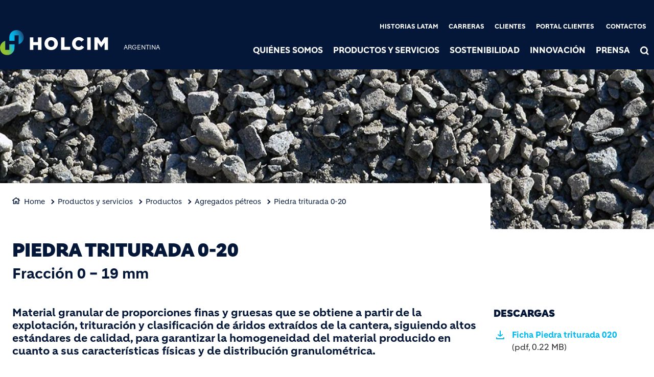

--- FILE ---
content_type: text/html; charset=UTF-8
request_url: https://www.holcim.com.ar/productos-y-servicios/productos/agregados-petreos/piedra-triturada-0-20
body_size: 12107
content:
<!DOCTYPE html>
<html lang="es" dir="ltr" prefix="og: https://ogp.me/ns#">
  <head>
    <meta charset="utf-8" />
<noscript><style>form.antibot * :not(.antibot-message) { display: none !important; }</style>
</noscript><link rel="canonical" href="https://www.holcim.com.ar/productos-y-servicios/productos/agregados-petreos/piedra-triturada-0-20" />
<meta name="robots" content="index, follow" />
<link rel="shortlink" href="https://www.holcim.com.ar/productos-y-servicios/productos/agregados-petreos/piedra-triturada-0-20" />
<link rel="icon" href="/themes/custom/corporate/images/favicon/favicon.ico" />
<link rel="icon" sizes="16x16" href="/themes/custom/corporate/images/favicon/favicon-16x16.png" />
<link rel="icon" sizes="32x32" href="/themes/custom/corporate/images/favicon/favicon-32x32.png" />
<link rel="icon" sizes="96x96" href="/themes/custom/corporate/images/favicon/favicon-96x96.png" />
<link rel="icon" sizes="192x192" href="/themes/custom/corporate/images/favicon/android-icon-192x192.png" />
<link rel="apple-touch-icon" href="/themes/custom/corporate/images/favicon/apple-icon-60x60.png" />
<link rel="apple-touch-icon" sizes="72x72" href="/themes/custom/corporate/images/favicon/apple-icon-72x72.png" />
<link rel="apple-touch-icon" sizes="76x76" href="/themes/custom/corporate/images/favicon/apple-icon-76x76.png" />
<link rel="apple-touch-icon" sizes="114x114" href="/themes/custom/corporate/images/favicon/apple-icon-114x114.png" />
<link rel="apple-touch-icon" sizes="120x120" href="/themes/custom/corporate/images/favicon/apple-icon-120x120.png" />
<link rel="apple-touch-icon" sizes="144x144" href="/themes/custom/corporate/images/favicon/apple-icon-144x144.png" />
<link rel="apple-touch-icon" sizes="152x152" href="/themes/custom/corporate/images/favicon/apple-icon-152x152.png" />
<link rel="apple-touch-icon" sizes="180x180" href="/themes/custom/corporate/images/favicon/apple-icon-180x180.png" />
<link rel="apple-touch-icon-precomposed" href="/themes/custom/corporate/images/favicon/apple-icon-precomposed.png" />
<link rel="apple-touch-icon-precomposed" sizes="72x72" href="/themes/custom/corporate/images/favicon/apple-icon-precomposed.png" />
<link rel="apple-touch-icon-precomposed" sizes="76x76" href="/themes/custom/corporate/images/favicon/apple-icon-precomposed.png" />
<link rel="apple-touch-icon-precomposed" sizes="114x114" href="/themes/custom/corporate/images/favicon/apple-icon-precomposed.png" />
<link rel="apple-touch-icon-precomposed" sizes="120x120" href="/themes/custom/corporate/images/favicon/apple-icon-precomposed.png" />
<link rel="apple-touch-icon-precomposed" sizes="144x144" href="/themes/custom/corporate/images/favicon/apple-icon-precomposed.png" />
<link rel="apple-touch-icon-precomposed" sizes="152x152" href="/themes/custom/corporate/images/favicon/apple-icon-precomposed.png" />
<link rel="apple-touch-icon-precomposed" sizes="180x180" href="/themes/custom/corporate/images/favicon/apple-icon-precomposed.png" />
<meta property="og:site_name" content="Holcim Argentina" />
<meta property="og:url" content="https://www.holcim.com.ar/productos-y-servicios/productos/agregados-petreos/piedra-triturada-0-20" />
<meta property="og:title" content="Piedra triturada 0-20: Agregado pétreo esencial" />
<meta name="twitter:card" content="summary_large_image" />
<meta name="twitter:title" content="Piedra triturada 0-20: Agregado pétreo esencial" />
<meta name="description" content="Material granular de proporciones finas y gruesas que se obtiene a partir de la explotación, trituración y clasificación de áridos extraídos de la cantera..." />
<meta property="og:description" content="Material granular de proporciones finas y gruesas que se obtiene a partir de la explotación, trituración y clasificación de áridos extraídos de la cantera..." />
<meta name="twitter:description" content="Material granular de proporciones finas y gruesas que se obtiene a partir de la explotación, trituración y clasificación de áridos extraídos de la cantera..." />
<meta property="og:image" content="https://www.holcim.com.ar/sites/argentina/files/styles/large/public/2022-07/banner-pt-0-20.png.webp?itok=14DWkUqZ" />
<meta property="og:image:type" content="image/png" />
<meta property="og:image:width" content="480" />
<meta property="og:image:height" content="480" />
<meta name="MobileOptimized" content="width" />
<meta name="HandheldFriendly" content="true" />
<meta name="viewport" content="width=device-width, initial-scale=1, shrink-to-fit=no" />
<script type="application/ld+json">{
    "@context": "https://schema.org",
    "@graph": [
        {
            "@type": "Article",
            "headline": "Piedra triturada 0-20: Agregado pétreo esencial",
            "datePublished": "2022-03-08T05:27:54+0000",
            "dateModified": "2023-10-18T03:08:15+0000",
            "description": "Material granular de proporciones finas y gruesas que se obtiene a partir de la explotación, trituración y clasificación de áridos extraídos de la cantera..."
        },
        {
            "@type": "BreadcrumbList",
            "mainEntityOfPage": "https://www.holcim.com.ar/productos-y-servicios/productos/agregados-petreos/piedra-triturada-0-20",
            "itemListElement": [
                {
                    "@type": "ListItem",
                    "position": 1,
                    "item": {
                        "@id": "https://www.holcim.com.ar/inicio",
                        "name": "Home"
                    }
                },
                {
                    "@type": "ListItem",
                    "position": 2,
                    "item": {
                        "@id": "https://www.holcim.com.ar/productos-y-servicios",
                        "name": "Productos y servicios"
                    }
                },
                {
                    "@type": "ListItem",
                    "position": 3,
                    "item": {
                        "@id": "https://www.holcim.com.ar/productos-y-servicios/productos",
                        "name": "Productos"
                    }
                },
                {
                    "@type": "ListItem",
                    "position": 4,
                    "item": {
                        "@id": "https://www.holcim.com.ar/productos-y-servicios/productos/agregados-petreos",
                        "name": "Agregados pétreos"
                    }
                },
                {
                    "@type": "ListItem",
                    "position": 5,
                    "item": {
                        "@id": "https://www.holcim.com.ar/productos-y-servicios/productos/agregados-petreos/piedra-triturada-0-20",
                        "name": "Piedra triturada 0-20"
                    }
                }
            ]
        }
    ]
}</script>
<meta http-equiv="x-ua-compatible" content="ie=edge" />
<link rel="alternate" hreflang="es" href="https://www.holcim.com.ar/productos-y-servicios/productos/agregados-petreos/piedra-triturada-0-20" />

    <title>Piedra triturada 0-20: Agregado pétreo esencial</title>
    <link rel="stylesheet" media="all" href="/sites/argentina/files/css/css_J00JWpQQlt_maT-wDLkKQpS5br0JOBmfNjghnfPoLT8.css?delta=0&amp;language=es&amp;theme=corporate&amp;include=[base64]" />
<link rel="stylesheet" media="all" href="//fonts.googleapis.com/icon?family=Material+Icons" />
<link rel="stylesheet" media="all" href="//fonts.googleapis.com/icon?family=Material+Icons+Outlined" />
<link rel="stylesheet" media="all" href="//fonts.googleapis.com/icon?family=Material+Icons+Round" />
<link rel="stylesheet" media="all" href="//fonts.googleapis.com/icon?family=Material+Icons+Sharp" />
<link rel="stylesheet" media="all" href="//fonts.googleapis.com/css2?family=Material+Symbols+Outlined:opsz,wght,FILL,GRAD@20..48,100..700,0..1,-50..200" />
<link rel="stylesheet" media="all" href="//fonts.googleapis.com/css2?family=Material+Symbols+Rounded:opsz,wght,FILL,GRAD@20..48,100..700,0..1,-50..200" />
<link rel="stylesheet" media="all" href="//fonts.googleapis.com/css2?family=Material+Symbols+Sharp:opsz,wght,FILL,GRAD@20..48,100..700,0..1,-50..200" />
<link rel="stylesheet" media="all" href="//fonts.googleapis.com/icon?family=Material+Icons+Two+Tone" />
<link rel="stylesheet" media="all" href="/sites/argentina/files/css/css_f_LFBVEx0YOUOUrtIRbkbNaXMcmvk-ZlynT8HvG-fdw.css?delta=9&amp;language=es&amp;theme=corporate&amp;include=[base64]" />
<link rel="stylesheet" media="all" href="/sites/argentina/files/css/css_WVPUlTDIYzbNwtvtYWYN-Ftfto-5EZIQXDKWnjT4kuo.css?delta=10&amp;language=es&amp;theme=corporate&amp;include=[base64]" />

    <script type="application/json" data-drupal-selector="drupal-settings-json">{"path":{"baseUrl":"\/","pathPrefix":"","currentPath":"node\/348","currentPathIsAdmin":false,"isFront":false,"currentLanguage":"es"},"pluralDelimiter":"\u0003","suppressDeprecationErrors":true,"gtag":{"tagId":"","consentMode":false,"otherIds":[],"events":[],"additionalConfigInfo":[]},"ajaxPageState":{"libraries":"[base64]","theme":"corporate","theme_token":null},"ajaxTrustedUrl":[],"gtm":{"tagId":null,"settings":{"data_layer":"dataLayer","include_classes":false,"allowlist_classes":"","blocklist_classes":"","include_environment":false,"environment_id":"","environment_token":""},"tagIds":["GTM-WVWBBDF"]},"data":{"extlink":{"extTarget":true,"extTargetAppendNewWindowDisplay":true,"extTargetAppendNewWindowLabel":"(opens in a new window)","extTargetNoOverride":true,"extNofollow":false,"extTitleNoOverride":false,"extNoreferrer":false,"extFollowNoOverride":false,"extClass":"ext","extLabel":"(link is external)","extImgClass":false,"extSubdomains":false,"extExclude":"","extInclude":"","extCssExclude":".share-facebook, .share-linkedin, .share-twitter","extCssInclude":"","extCssExplicit":"","extAlert":false,"extAlertText":"This link will take you to an external web site. We are not responsible for their content.","extHideIcons":false,"mailtoClass":"0","telClass":"0","mailtoLabel":"(link sends email)","telLabel":"(link is a phone number)","extUseFontAwesome":true,"extIconPlacement":"after","extPreventOrphan":false,"extFaLinkClasses":"external-link-icon","extFaMailtoClasses":"fa fa-envelope-o","extAdditionalLinkClasses":"","extAdditionalMailtoClasses":"","extAdditionalTelClasses":"","extFaTelClasses":"fa fa-phone","allowedDomains":[],"extExcludeNoreferrer":""}},"eu_cookie_compliance":{"cookie_policy_version":"1.0.0","popup_enabled":false,"popup_agreed_enabled":false,"popup_hide_agreed":false,"popup_clicking_confirmation":false,"popup_scrolling_confirmation":false,"popup_html_info":false,"use_mobile_message":false,"mobile_popup_html_info":false,"mobile_breakpoint":768,"popup_html_agreed":false,"popup_use_bare_css":true,"popup_height":"auto","popup_width":"100%","popup_delay":1000,"popup_link":"\/cookie-policy","popup_link_new_window":true,"popup_position":false,"fixed_top_position":true,"popup_language":"es","store_consent":false,"better_support_for_screen_readers":false,"cookie_name":"","reload_page":false,"domain":"","domain_all_sites":false,"popup_eu_only":false,"popup_eu_only_js":false,"cookie_lifetime":100,"cookie_session":0,"set_cookie_session_zero_on_disagree":0,"disagree_do_not_show_popup":false,"method":"default","automatic_cookies_removal":false,"allowed_cookies":"","withdraw_markup":"\u003Cbutton type=\u0022button\u0022 class=\u0022eu-cookie-withdraw-tab\u0022\u003EOpciones de privacidad\u003C\/button\u003E\n\u003Cdiv aria-labelledby=\u0022popup-text\u0022 class=\u0022eu-cookie-withdraw-banner\u0022\u003E\n  \u003Cdiv class=\u0022popup-content info eu-cookie-compliance-content\u0022\u003E\n    \u003Cdiv id=\u0022popup-text\u0022 class=\u0022eu-cookie-compliance-message\u0022 role=\u0022document\u0022\u003E\n      \u003Ch2\u003EWe use cookies on this site to enhance your user experience\u003C\/h2\u003E\u003Cp\u003EYou have given your consent for us to set cookies.\u003C\/p\u003E\n    \u003C\/div\u003E\n    \u003Cdiv id=\u0022popup-buttons\u0022 class=\u0022eu-cookie-compliance-buttons\u0022\u003E\n\t\u003Cbutton type=\u0022button\u0022 class=\u0022decline-button\u0022 onclick=\u0022Drupal.eu_cookie_compliance.toggleWithdrawBanner();\u0022\u003EClose\u003C\/button\u003E\n      \u003Cbutton type=\u0022button\u0022 class=\u0022eu-cookie-withdraw-button \u0022\u003ERevocar consentimiento\u003C\/button\u003E\n    \u003C\/div\u003E\n  \u003C\/div\u003E\n\u003C\/div\u003E","withdraw_enabled":false,"reload_options":0,"reload_routes_list":"","withdraw_button_on_info_popup":false,"cookie_categories":["targeting_cookies","functional_cookies","performance_cookies","social_cookies"],"cookie_categories_details":{"targeting_cookies":{"uuid":"441c71ad-1ac4-4b62-9fa0-1e9d94d510a1","langcode":"en","status":true,"dependencies":[],"id":"targeting_cookies","label":"Targeting Cookies","description":"","checkbox_default_state":"unchecked","weight":-9},"functional_cookies":{"uuid":"7acfddf8-303d-4e58-b4af-91b860c8cbc7","langcode":"en","status":true,"dependencies":[],"id":"functional_cookies","label":"Functional Cookies","description":"","checkbox_default_state":"unchecked","weight":-8},"performance_cookies":{"uuid":"a49a800e-4678-4a4d-9b75-256f152589ed","langcode":"en","status":true,"dependencies":[],"id":"performance_cookies","label":"Performance Cookies","description":"","checkbox_default_state":"unchecked","weight":-7},"social_cookies":{"uuid":"c5fa5f88-1248-418f-8f6f-de9b5197835e","langcode":"en","status":true,"dependencies":[],"id":"social_cookies","label":"Social Cookies","description":"","checkbox_default_state":"unchecked","weight":-6}},"enable_save_preferences_button":true,"cookie_value_disagreed":"0","cookie_value_agreed_show_thank_you":"1","cookie_value_agreed":"2","containing_element":"body","settings_tab_enabled":false,"olivero_primary_button_classes":"","olivero_secondary_button_classes":"","close_button_action":"close_banner","open_by_default":false,"modules_allow_popup":true,"hide_the_banner":false,"geoip_match":true,"unverified_scripts":[]},"jsBp":{"corporate.small":"all and (min-width: 0px) and (max-width: 767px)","corporate.medium":"all and (min-width: 768px) and (max-width: 1279px)","corporate.large":"all and (min-width: 1280px) and (max-width: 1919px)","corporate.extra":"all and (min-width: 1920px)"},"user":{"uid":0,"permissionsHash":"86a7a915962f06da8a5267c9cca60854f33a8f73d47f32678700b54e4bc372f8"}}</script>
<script src="/sites/argentina/files/js/js_xdGtZZh0g9OERtCy7Vug3Rl1uLw9YiJvzQ70kAn-GK0.js?scope=header&amp;delta=0&amp;language=es&amp;theme=corporate&amp;include=[base64]"></script>
<script src="/modules/contrib/google_tag/js/gtag.js?t93h8o"></script>
<script src="/modules/contrib/google_tag/js/gtm.js?t93h8o"></script>

  </head>
  <body class="gin_toolbar_fix layout-no-sidebars page-node-348 path-node node--type-page-edito">
    <a href="#main-content" class="visually-hidden focusable skip-link">
      Pasar al contenido principal
    </a>
        <noscript><iframe src="https://www.googletagmanager.com/ns.html?id=GTM-WVWBBDF"
                  height="0" width="0" style="display:none;visibility:hidden"></iframe></noscript>

      <div class="dialog-off-canvas-main-canvas" data-off-canvas-main-canvas>
    

<div id="page-wrapper" data-controller="variables">
  <div id="page" >
      
    <header id="header" class="header" role="banner" aria-label="Cabecera de sitio">
                              <!-- <nav class="navbar navbar-dark bg-primary navbar-expand-lg" id="navbar-main"> -->
                        




  


<div class="holcim_header  mmenu_desktop_header desktop open_menu_on_hover
	 block-content-header block block-block-content block-block-content6c86dc51-a466-40fb-94f1-ad8b7d376b1e  mmenu_desktop_header"
	 class="block-content-header block block-block-content block-block-content6c86dc51-a466-40fb-94f1-ad8b7d376b1e  mmenu_desktop_header"
	 id="block-corporate-header-desktop" class="block-content-header block block-block-content block-block-content6c86dc51-a466-40fb-94f1-ad8b7d376b1e  mmenu_desktop_header" data-controller="header" data-header-target="wrapper">


	
		


		
	
	<div class="container">
	<div class="row">
	<div class="site_logo_wrapper col-4">
				<a href="/" aria-label="logo"><div class="img img_not_sticky"><img alt="header logo" src="/themes/custom/corporate/components/header/images/holcim_logo_color.svg"/></div></a>
			<a href="/" aria-label="logo sticky"><div class="img img_sticky"><img alt="header logo sticky" src="/themes/custom/corporate/components/header/images/holcim_logo_sticky.svg"/></div></a>
			<a href="/" aria-label="logo slider"><div class="img img_fullpage_bis"><img alt="header logo slider" src="/themes/custom/corporate/components/header/images/holcim_logo_white_fullpage_bis.svg"/></div></a>
			<div class="country">ARGENTINA</div>  
		</div>

	<div class="right_wrapper col-8">  
			<div class="holcim_top_header">
				<div class="top_links_wrapper">
								
								<a href="/historias-latam" class="_none">Historias Latam</a>
								<a href="/carreras" class="_none">Carreras</a>
								<a href="/clientes" class="_none">Clientes</a>
								<a href="https://mcprod.holcimsoluciones.com/argentina/" class="_none">Portal clientes</a>
								<a href="/quienes-somos/contactos" class="_none">Contactos</a>
				
					
				
			

<div class="holcim_language_switcher hide
   block-content-header block block-block-content block-block-content6c86dc51-a466-40fb-94f1-ad8b7d376b1e  mmenu_desktop_header"
   class="block-content-header block block-block-content block-block-content6c86dc51-a466-40fb-94f1-ad8b7d376b1e  mmenu_desktop_header"
   id="block-corporate-header-language-switcher" class="block-content-header block block-block-content block-block-content6c86dc51-a466-40fb-94f1-ad8b7d376b1e  mmenu_desktop_header">
  
	<div class="holcim_language_switcher_wrapper" data-controller="language-switcher">
     <div class="active-language" data-language-switcher-target="button">
     
     </div>
	   
	   <ul class="language-list" data-language-switcher-target="list">
	    	   </ul>
	</div>
</div>
							</div>
				<div class="sep"></div>
				<div class="endorsement_logo_wrapper">
				<div class="img img_not_sticky"></div>
				<div class="img img_fullpage_bis"></div>
				</div>
			</div>
						
								<div class="holcim_menu_wrapper holcim-mm-menu">
					<nav id="holcim_menu">
    <ul class="level1" data-header-target="level1">
                    <li>
                                    <a href="#mmenu_l1_0">Quiénes somos</a>
                
                                    <nav id="mmenu_l1_0" class="desktop" data-controller="mmenu" data-mmenu-target="wrapper">
                    <ul class="level2">
  <li>
    <a href="/quienes-somos">Quiénes somos</a>
  </li>
    <li>
    <a href="/quienes-somos/nuestra-estrategia">Nuestra estrategia</a>
      </li>
    <li>
    <a href="/quienes-somos/liderazgo">Liderazgo</a>
      </li>
    <li>
    <a href="/quienes-somos/codigo-de-conducta">Código de conducta</a>
        <ul class="level3">
  <li>
    <a href="/quienes-somos/codigo-de-conducta">Código de conducta</a>
  </li>
    <li>
    <a href="/quienes-somos/codigo-de-conducta/programa-de-fidelizacion-para-proveedores">Programa de fidelización para proveedores</a>
      </li>
   
</ul>      </li>
    <li>
    <a href="">Políticas</a>
        <ul class="level3">
  <li>
    <a href="">Políticas</a>
  </li>
    <li>
    <a href="/quienes-somos/politicas/politica-de-calidad">Política de calidad</a>
      </li>
    <li>
    <a href="/quienes-somos/politicas/politica-de-salud-seguridad-y-medio-ambiente">Política de salud, seguridad y medio ambiente</a>
      </li>
   
</ul>      </li>
    <li>
    <a href="/quienes-somos/nuestras-marcas">Nuestras marcas</a>
      </li>
    <li>
    <a href="/quienes-somos/fundacion-holcim">Fundación Holcim</a>
      </li>
    <li>
    <a href="/quienes-somos/holcim-foundation">Holcim Foundation</a>
      </li>
    <li>
    <a href="/quienes-somos/contactos">Contactos</a>
      </li>
   
</ul>                    </nav>
                            </li>
                    <li>
                                    <a href="#mmenu_l1_1">Productos y servicios</a>
                
                                    <nav id="mmenu_l1_1" class="desktop" data-controller="mmenu" data-mmenu-target="wrapper">
                    <ul class="level2">
  <li>
    <a href="/productos-y-servicios">Productos y servicios</a>
  </li>
    <li>
    <a href="/productos-y-servicios/productos">Productos</a>
        <ul class="level3">
  <li>
    <a href="/productos-y-servicios/productos">Productos</a>
  </li>
    <li>
    <a href="/productos-y-servicios/productos/cementos">Cementos</a>
      </li>
    <li>
    <a href="/productos-y-servicios/productos/hormigones">Hormigones</a>
      </li>
    <li>
    <a href="/productos-y-servicios/productos/agregados-petreos">Agregados pétreos</a>
      </li>
    <li>
    <a href="/productos-y-servicios/productos/tector">Tector</a>
      </li>
    <li>
    <a href="/productos-y-servicios/productos/quimexur">Quimexur</a>
      </li>
    <li>
    <a href="/productos-y-servicios/productos/tensolite">Tensolite</a>
      </li>
    <li>
    <a href="/productos-y-servicios/productos/cales">Cales</a>
      </li>
    <li>
    <a href="/productos-y-servicios/productos/ligantes-hidraulicos">Ligantes hidráulicos</a>
      </li>
   
</ul>      </li>
    <li>
    <a href="/productos-y-servicios/servicios">Servicios</a>
        <ul class="level3">
  <li>
    <a href="/productos-y-servicios/servicios">Servicios</a>
  </li>
    <li>
    <a href="/productos-y-servicios/servicios/centro-de-atencion-al-cliente">Centro de atención al cliente</a>
      </li>
    <li>
    <a href="/productos-y-servicios/servicios/solicitar-hormigones">Solicitar hormigones</a>
      </li>
    <li>
    <a href="/productos-y-servicios/servicios/servicio-de-bombeo">Servicio de bombeo</a>
      </li>
    <li>
    <a href="/productos-y-servicios/servicios/servicio-logistico">Servicio logístico</a>
      </li>
    <li>
    <a href="/productos-y-servicios/servicios/servicios-digitales-para-hormigon">Servicios digitales para hormigón</a>
      </li>
   
</ul>      </li>
   
</ul>                    </nav>
                            </li>
                    <li>
                                    <a href="#mmenu_l1_2">Sostenibilidad</a>
                
                                    <nav id="mmenu_l1_2" class="desktop" data-controller="mmenu" data-mmenu-target="wrapper">
                    <ul class="level2">
  <li>
    <a href="/sostenibilidad">Sostenibilidad</a>
  </li>
    <li>
    <a href="/sostenibilidad/declaraciones-ambientales-de-producto">Declaraciones Ambientales de Producto</a>
      </li>
    <li>
    <a href="/sostenibilidad/economia-circular">Economía circular</a>
        <ul class="level3">
  <li>
    <a href="/sostenibilidad/economia-circular">Economía circular</a>
  </li>
    <li>
    <a href="/sostenibilidad/economia-circular/construccion-circular">Construcción circular</a>
      </li>
    <li>
    <a href="/sostenibilidad/economia-circular/operaciones-circulares">Operaciones circulares</a>
      </li>
    <li>
    <a href="/sostenibilidad/economia-circular/productos-circulares">Productos circulares</a>
      </li>
   
</ul>      </li>
    <li>
    <a href="/sostenibilidad/naturaleza">Naturaleza</a>
        <ul class="level3">
  <li>
    <a href="/sostenibilidad/naturaleza">Naturaleza</a>
  </li>
    <li>
    <a href="/sostenibilidad/naturaleza/biodiversidad">Biodiversidad</a>
      </li>
    <li>
    <a href="/sostenibilidad/naturaleza/agua">Agua</a>
      </li>
   
</ul>      </li>
    <li>
    <a href="/sostenibilidad/personas-y-comunidades">Personas y comunidades</a>
        <ul class="level3">
  <li>
    <a href="/sostenibilidad/personas-y-comunidades">Personas y comunidades</a>
  </li>
    <li>
    <a href="/sostenibilidad/personas-y-comunidades/derechos-humanos">Derechos humanos</a>
      </li>
   
</ul>      </li>
    <li>
    <a href="/sostenibilidad/salud-seguridad-y-ambiente">Salud, seguridad y ambiente</a>
        <ul class="level3">
  <li>
    <a href="/sostenibilidad/salud-seguridad-y-ambiente">Salud, seguridad y ambiente</a>
  </li>
    <li>
    <a href="/sostenibilidad/salud-seguridad-y-ambiente/salud-y-seguridad">Salud y seguridad</a>
      </li>
    <li>
    <a href="/sostenibilidad/salud-seguridad-y-ambiente/ambiente">Ambiente</a>
      </li>
   
</ul>      </li>
    <li>
    <a href="/sostenibilidad/informe-de-sostenibilidad">Informe de Sostenibilidad</a>
      </li>
   
</ul>                    </nav>
                            </li>
                    <li>
                                    <a href="#mmenu_l1_3">Innovación</a>
                
                                    <nav id="mmenu_l1_3" class="desktop" data-controller="mmenu" data-mmenu-target="wrapper">
                    <ul class="level2">
  <li>
    <a href="/innovacion">Innovación</a>
  </li>
    <li>
    <a href="/innovacion/cdi-argentina">CDI Argentina</a>
      </li>
    <li>
    <a href="/innovacion/innovacion-abierta">Innovación abierta</a>
        <ul class="level3">
  <li>
    <a href="/innovacion/innovacion-abierta">Innovación abierta</a>
  </li>
    <li>
    <a href="/innovacion/innovacion-abierta/holcim-accelerator">Holcim Accelerator</a>
      </li>
    <li>
    <a href="/innovacion/innovacion-abierta/holcim-maqer">Holcim MAQER</a>
      </li>
    <li>
    <a href="/innovacion/innovacion-abierta/plantas-del-manana">Plantas del mañana</a>
      </li>
    <li>
    <a href="/innovacion/innovacion-abierta/construcciones-del-manana">Construcciones del mañana</a>
      </li>
   
</ul>      </li>
    <li>
    <a href="/innovacion/estamos-construyendo-un-mundo-mas-inteligente">Estamos construyendo un mundo más inteligente</a>
      </li>
   
</ul>                    </nav>
                            </li>
                    <li>
                                    <a href="/prensa">Prensa</a>
                
                            </li>
            </ul>
</nav>		
											
				<div class="search_wrapper" data-controller="header-search" data-header-search-target="wrapper" data-action="click->header-search#onClick">
					<div class="img"></div>
					<span class="hover"></span>
				</div>
				
						</div>
		</div>
		</div><!--  row -->
		
	</div><!-- container -->
</div>

<div class="holcim_header mobile
   block-content-header block block-block-content block-block-content6c86dc51-a466-40fb-94f1-ad8b7d376b1e  mmenu_desktop_header"
   class="block-content-header block block-block-content block-block-content6c86dc51-a466-40fb-94f1-ad8b7d376b1e  mmenu_desktop_header"
   id="block-corporate-header-mobile" class="block-content-header block block-block-content block-block-content6c86dc51-a466-40fb-94f1-ad8b7d376b1e  mmenu_desktop_header">
  
  
  
    
  
  <div class="container">
    <div class="row">
    <div class="site_logo_wrapper col-4">
      <a href="/" aria-label="logo"><div class="img img_not_sticky"><img alt="header logo" src="/themes/custom/corporate/components/header/images/holcim_logo_color.svg"/></div></a>
      <a href="/" aria-label="logo sticky"><div class="img img_sticky"><img alt="header logo" src="/themes/custom/corporate/components/header/images/holcim_logo_color.svg"/></div></a>
      <a href="/" aria-label="logo slider"><div class="img img_fullpage_bis"><img alt="header logo slider" src="/themes/custom/corporate/components/header/images/holcim_logo_white_fullpage_bis.svg"/></div></a>
      <div class="country">ARGENTINA</div>  
    </div>

    <div class="right_wrapper col-8">  
      
         <div class="holcim_menu_wrapper">
	         <div class="search_wrapper" data-controller="header-search" data-header-search-target="wrapper" data-action="click->header-search#onClick">
	           <div class="img"></div>
	         </div>
	         
	         <div class="burger_menu">
	           <a href="#holcim_menu_mobile">
	             <b></b>
	             <b></b>
	             <b></b>
	           </a>
	         </div>
	         
								<nav id="holcim_menu_mobile" class="mobile" data-controller="mmenu-mobile" data-mmenu-mobile-target="wrapper">
    <ul class="level1">
                <li>
        <a href="/quienes-somos">Quiénes somos</a>
                    <ul class="level2">
  <li>
    <a href="/quienes-somos">Quiénes somos</a>
  </li>
    <li>
    <a href="/quienes-somos/nuestra-estrategia">Nuestra estrategia</a>
      </li>
    <li>
    <a href="/quienes-somos/liderazgo">Liderazgo</a>
      </li>
    <li>
    <a href="/quienes-somos/codigo-de-conducta">Código de conducta</a>
        <ul class="level3">
  <li>
    <a href="/quienes-somos/codigo-de-conducta">Código de conducta</a>
  </li>
    <li>
    <a href="/quienes-somos/codigo-de-conducta/programa-de-fidelizacion-para-proveedores">Programa de fidelización para proveedores</a>
      </li>
   
</ul>      </li>
    <li>
    <a href="">Políticas</a>
        <ul class="level3">
  <li>
    <a href="">Políticas</a>
  </li>
    <li>
    <a href="/quienes-somos/politicas/politica-de-calidad">Política de calidad</a>
      </li>
    <li>
    <a href="/quienes-somos/politicas/politica-de-salud-seguridad-y-medio-ambiente">Política de salud, seguridad y medio ambiente</a>
      </li>
   
</ul>      </li>
    <li>
    <a href="/quienes-somos/nuestras-marcas">Nuestras marcas</a>
      </li>
    <li>
    <a href="/quienes-somos/fundacion-holcim">Fundación Holcim</a>
      </li>
    <li>
    <a href="/quienes-somos/holcim-foundation">Holcim Foundation</a>
      </li>
    <li>
    <a href="/quienes-somos/contactos">Contactos</a>
      </li>
   
</ul>                </li>
                <li>
        <a href="/productos-y-servicios">Productos y servicios</a>
                    <ul class="level2">
  <li>
    <a href="/productos-y-servicios">Productos y servicios</a>
  </li>
    <li>
    <a href="/productos-y-servicios/productos">Productos</a>
        <ul class="level3">
  <li>
    <a href="/productos-y-servicios/productos">Productos</a>
  </li>
    <li>
    <a href="/productos-y-servicios/productos/cementos">Cementos</a>
      </li>
    <li>
    <a href="/productos-y-servicios/productos/hormigones">Hormigones</a>
      </li>
    <li>
    <a href="/productos-y-servicios/productos/agregados-petreos">Agregados pétreos</a>
      </li>
    <li>
    <a href="/productos-y-servicios/productos/tector">Tector</a>
      </li>
    <li>
    <a href="/productos-y-servicios/productos/quimexur">Quimexur</a>
      </li>
    <li>
    <a href="/productos-y-servicios/productos/tensolite">Tensolite</a>
      </li>
    <li>
    <a href="/productos-y-servicios/productos/cales">Cales</a>
      </li>
    <li>
    <a href="/productos-y-servicios/productos/ligantes-hidraulicos">Ligantes hidráulicos</a>
      </li>
   
</ul>      </li>
    <li>
    <a href="/productos-y-servicios/servicios">Servicios</a>
        <ul class="level3">
  <li>
    <a href="/productos-y-servicios/servicios">Servicios</a>
  </li>
    <li>
    <a href="/productos-y-servicios/servicios/centro-de-atencion-al-cliente">Centro de atención al cliente</a>
      </li>
    <li>
    <a href="/productos-y-servicios/servicios/solicitar-hormigones">Solicitar hormigones</a>
      </li>
    <li>
    <a href="/productos-y-servicios/servicios/servicio-de-bombeo">Servicio de bombeo</a>
      </li>
    <li>
    <a href="/productos-y-servicios/servicios/servicio-logistico">Servicio logístico</a>
      </li>
    <li>
    <a href="/productos-y-servicios/servicios/servicios-digitales-para-hormigon">Servicios digitales para hormigón</a>
      </li>
   
</ul>      </li>
   
</ul>                </li>
                <li>
        <a href="/sostenibilidad">Sostenibilidad</a>
                    <ul class="level2">
  <li>
    <a href="/sostenibilidad">Sostenibilidad</a>
  </li>
    <li>
    <a href="/sostenibilidad/declaraciones-ambientales-de-producto">Declaraciones Ambientales de Producto</a>
      </li>
    <li>
    <a href="/sostenibilidad/economia-circular">Economía circular</a>
        <ul class="level3">
  <li>
    <a href="/sostenibilidad/economia-circular">Economía circular</a>
  </li>
    <li>
    <a href="/sostenibilidad/economia-circular/construccion-circular">Construcción circular</a>
      </li>
    <li>
    <a href="/sostenibilidad/economia-circular/operaciones-circulares">Operaciones circulares</a>
      </li>
    <li>
    <a href="/sostenibilidad/economia-circular/productos-circulares">Productos circulares</a>
      </li>
   
</ul>      </li>
    <li>
    <a href="/sostenibilidad/naturaleza">Naturaleza</a>
        <ul class="level3">
  <li>
    <a href="/sostenibilidad/naturaleza">Naturaleza</a>
  </li>
    <li>
    <a href="/sostenibilidad/naturaleza/biodiversidad">Biodiversidad</a>
      </li>
    <li>
    <a href="/sostenibilidad/naturaleza/agua">Agua</a>
      </li>
   
</ul>      </li>
    <li>
    <a href="/sostenibilidad/personas-y-comunidades">Personas y comunidades</a>
        <ul class="level3">
  <li>
    <a href="/sostenibilidad/personas-y-comunidades">Personas y comunidades</a>
  </li>
    <li>
    <a href="/sostenibilidad/personas-y-comunidades/derechos-humanos">Derechos humanos</a>
      </li>
   
</ul>      </li>
    <li>
    <a href="/sostenibilidad/salud-seguridad-y-ambiente">Salud, seguridad y ambiente</a>
        <ul class="level3">
  <li>
    <a href="/sostenibilidad/salud-seguridad-y-ambiente">Salud, seguridad y ambiente</a>
  </li>
    <li>
    <a href="/sostenibilidad/salud-seguridad-y-ambiente/salud-y-seguridad">Salud y seguridad</a>
      </li>
    <li>
    <a href="/sostenibilidad/salud-seguridad-y-ambiente/ambiente">Ambiente</a>
      </li>
   
</ul>      </li>
    <li>
    <a href="/sostenibilidad/informe-de-sostenibilidad">Informe de Sostenibilidad</a>
      </li>
   
</ul>                </li>
                <li>
        <a href="/innovacion">Innovación</a>
                    <ul class="level2">
  <li>
    <a href="/innovacion">Innovación</a>
  </li>
    <li>
    <a href="/innovacion/cdi-argentina">CDI Argentina</a>
      </li>
    <li>
    <a href="/innovacion/innovacion-abierta">Innovación abierta</a>
        <ul class="level3">
  <li>
    <a href="/innovacion/innovacion-abierta">Innovación abierta</a>
  </li>
    <li>
    <a href="/innovacion/innovacion-abierta/holcim-accelerator">Holcim Accelerator</a>
      </li>
    <li>
    <a href="/innovacion/innovacion-abierta/holcim-maqer">Holcim MAQER</a>
      </li>
    <li>
    <a href="/innovacion/innovacion-abierta/plantas-del-manana">Plantas del mañana</a>
      </li>
    <li>
    <a href="/innovacion/innovacion-abierta/construcciones-del-manana">Construcciones del mañana</a>
      </li>
   
</ul>      </li>
    <li>
    <a href="/innovacion/estamos-construyendo-un-mundo-mas-inteligente">Estamos construyendo un mundo más inteligente</a>
      </li>
   
</ul>                </li>
                <li>
        <a href="/prensa">Prensa</a>
                </li>
                
        <div class="wrapper_top_links">
                        <li class="mm-listitem"><a href="/historias-latam" class="_none">Historias Latam</a></li>
                        <li class="mm-listitem"><a href="/carreras" class="_none">Carreras</a></li>
                        <li class="mm-listitem"><a href="/clientes" class="_none">Clientes</a></li>
                        <li class="mm-listitem"><a href="https://mcprod.holcimsoluciones.com/argentina/" class="_none">Portal clientes</a></li>
                        <li class="mm-listitem"><a href="/quienes-somos/contactos" class="_none">Contactos</a></li>
                        
                    </div>
    </ul>	                           
</nav>		
			   		         
	       </div>

   </div>
   </div><!--  row -->
     
  </div><!-- container -->
</div>


                                          <!-- </nav> -->
          </header>
          <div class="highlighted">
        <aside class="container-fluid section clearfix" role="complementary">
            <div data-drupal-messages-fallback class="hidden"></div>


        </aside>
      </div>
            <div id="main-wrapper" class="layout-main-wrapper clearfix">
              <div id="main" class="container-fluid g-0 overflow-hidden">
          
          <div class="row row-offcanvas row-offcanvas-left clearfix">
              <main class="main-content col" id="content" role="main">
                <section class="section">
                  <a id="main-content" tabindex="-1"></a>
                                    
                    <div id="block-corporate-content" class="block block-system block-system-main-block">
  
    
      <div class="content">
      





<article class="node node--type-page-edito node--view-mode-full clearfix" data-category="" data-page-type="" data-country="" data-publication-date="" data-controller="article" data-article-target="article">
  
  <header>
    
    
        
      </header>
  <div class="node__content clearfix">
    
<div  class="_none holcim-section-container" id="holcim-section-1" data-controller="section" data-section-target="wrapper"><div  class="w-100">  
  <div  class="layout row layout-builder__layout">
    
                        <div  class="col-xl-12 col-lg-12 col-md-12 col-12">
          






<div class="holcim_banner shortBanner
   _none block block-layout-builder block-inline-blockbanner"
   class="_none block block-layout-builder block-inline-blockbanner" data-controller="banner" data-banner-target="wrapper">
  
  
    

  	  
  <div class="image_wrapper">
        <picture>
       <source srcset="https://www.holcim.com.ar/sites/argentina/files/styles/banner_small/public/2022-07/banner-pt-0-20.png.webp?h=92b4fcad&amp;itok=MiHN6dB3"  media="all and (min-width: 0px) and (max-width: 767px)" />
       <source srcset="https://www.holcim.com.ar/sites/argentina/files/styles/banner_medium/public/2022-07/banner-pt-0-20.png.webp?h=92b4fcad&amp;itok=2Fhd3nUs" media="all and (min-width: 768px) and (max-width: 1279px)" />
       <source srcset="https://www.holcim.com.ar/sites/argentina/files/styles/banner_large/public/2022-07/banner-pt-0-20.png.webp?h=92b4fcad&amp;itok=uElbFZxX" media="all and (min-width: 1280px) and (max-width: 1919px)" />
       <source srcset="https://www.holcim.com.ar/sites/argentina/files/styles/banner_extra/public/2022-07/banner-pt-0-20.png.webp?h=92b4fcad&amp;itok=fjhGMXeU" media="all and (min-width: 1920px)" />
       <img src="https://www.holcim.com.ar/sites/argentina/files/styles/banner_small/public/2022-07/banner-pt-0-20.png.webp?h=92b4fcad&amp;itok=MiHN6dB3" alt="Banner" loading="lazy" />
    </picture>
    	  
	  	  <div class="container " data-banner-target="container">
      <div class="breadcrumb_wrapper col-lg-9 " data-banner-target="breadcrumb">
        <ul>
                                <li><a href="/inicio">Home</a></li>
                                          <li><a href="/productos-y-servicios">Productos y servicios</a></li>
                                          <li><a href="/productos-y-servicios/productos">Productos</a></li>
                                          <li><a href="/productos-y-servicios/productos/agregados-petreos">Agregados pétreos</a></li>
                                          <li><a href="/productos-y-servicios/productos/agregados-petreos/piedra-triturada-0-20">Piedra triturada 0-20</a></li>
                            </ul>
      </div>
	  </div>
	    
  </div><!-- image_wrapper -->
  
  <div class="row">
    <div class="info_wrapper" style="top: calc(50% - 45px);">
    
      
    <div class="container">
        <div class="col-md-9 col-lg-7 ">
        		
					  
            					  
					  				</div><!-- col -->
	  </div><!-- container -->
  </div><!-- info_wrapper -->
  </div><!-- row -->
  
 	  
</div>




        </div>
                                                                                                                                                                                              
  </div>

</div></div>
<div  class="_none holcim-section-container" id="holcim-section-2" data-controller="section" data-section-target="wrapper"><div  class="container">  
  <div  class="layout row layout-builder__layout">
    
                        <div  class="col-12">
          








<div class="holcim_richtext
   _none block block-layout-builder block-inline-blockrichtext"
   class="_none block block-layout-builder block-inline-blockrichtext" data-controller="richtext" data-richtext-target="wrapper">

  
    

    <div class="text  " data-richtext-target="description">
        <h1>Piedra Triturada 0-20</h1>

<h3>Fracción 0 – 19 mm</h3>

    </div>
</div>

        </div>
                                                                                                                                                                                              
  </div>

</div></div>
<div  class="_none lb-padding-top-1 lb-padding-bottom-1 holcim-section-container" id="holcim-section-3" data-controller="section" data-section-target="wrapper"><div  class="container">  
  <div  class="layout row layout-builder__layout">
    
                        <div  class="col-xl-9 col-lg-9 col-md-9 col-12 mb-xl-0 mb-lg-0 mb-md-0 mb-5">
          








<div class="holcim_richtext
   _none block block-layout-builder block-inline-blockrichtext"
   class="_none block block-layout-builder block-inline-blockrichtext" data-controller="richtext" data-richtext-target="wrapper">

  
    

    <div class="text  " data-richtext-target="description">
        <h5>Material granular de proporciones finas y gruesas que se obtiene a partir de la explotación, trituración y clasificación de áridos extraídos de la cantera, siguiendo altos estándares de calidad, para garantizar la homogeneidad del material producido en cuanto a sus características físicas y de distribución granulométrica.</h5>

    </div>
</div>

        </div>
                              <div  class="col-xl-3 col-lg-3 col-md-3 col-12">
          







<div class="holcim_links 
   _none block block-layout-builder block-inline-blocklinks"
   class="_none block block-layout-builder block-inline-blocklinks"
    data-controller="links" data-controller-target="wrapper">

  
    

    
  <div class="cta_links_wrapper">
    <div class="title">DESCARGAS</div>      </div>
 
 
  <div class="downloads_files_wrapper">
        	  <ul class="download_files ">
	      	      	    <li><a href="/sites/argentina/files/2023-02/ficha-piedra-triturada-0-20.pdf" target="_blank">Ficha Piedra triturada 020<br/><span class="metadata">(pdf, 0.22 MB)</span></a></li>
  	    	      
	  </ul>
	    </div>



  	<div id="flipbook-modal" class="flipbook-modal d-none" data-links-target="modal">
	  <div class="flipbook-modal-content">
		<div data-links-target="pdfContainer" class="pdfviewer"></div>
		<button type="button" class="btn close-flipbook" data-action="links#close">X</button>
	  </div>
	</div>
  
</div>

        </div>
                                                                                                                                                                              
  </div>

</div></div>
<div  class="_none lb-padding-top-1 lb-padding-bottom-2 holcim-section-container" id="holcim-section-4" data-controller="section" data-section-target="wrapper"><div  class="container">  
  <div  class="layout row layout-builder__layout">
    
                        <div  class="col-12">
          






  


<div class="holcim_tabs type_tabs
   _none block block-layout-builder block-inline-blocktabs"
   class="_none block block-layout-builder block-inline-blocktabs" data-controller="tabs" data-tabs-target="wrapper">

  
    
  
    
  <div class="container">
	  <div class="tabs_wrapper">
		   <div class="swiper">
		    <div class="swiper-wrapper">
		      		       <div class="swiper-slide">
		         <div class="tab first last" data-item="0">Usos recomendados</div>
		       </div>
		        
		    </div><!-- swiper_wrapper -->
		  </div><!-- swiper -->
		  <div class="next" data-tabs-target="next"></div>    
	  </div><!-- tabs_wrapper -->
 </div>
 
 <div class="container_wrapper">
    <div class="container">
		    <div class="panels_wrapper">
			  			     <div class="panel" data-item="0">
			     	<p><strong>Se utiliza especialmente para la elaboración de:</strong></p>

<ul>
	<li>Sub bases y bases granulares para pavimentos.</li>
	<li>Nivelación y rellenos en general.</li>
	<li>Sustitución de suelos de mala calidad.</li>
	<li>Estabilizados.</li>
	<li>Consolidado de banquinas, taludes y caminos rurales.</li>
</ul>

			     	<div style="clear:both"></div>
			     	
								     </div>
			  		    </div>
	  </div>
  </div>
  
</div>

        </div>
                                                                                                                                                                                              
  </div>

</div></div>
  </div>
</article>

    </div>
  </div>


                  
                                  </section>
              </main>
                                  </div>
        </div>
          </div>
        <footer class="site-footer">
              <div class="container-fluid g-0 overflow-hidden">
                      <div class="site-footer__top clearfix">
                <section class="row region region-footer-first">
    




  


<div class="holcim_footer
   block-content-footer block block-block-content block-block-contentda95951b-7478-4e84-8969-8a1224050a36"
   id="block-corporate-footer" class="block-content-footer block block-block-content block-block-contentda95951b-7478-4e84-8969-8a1224050a36" data-controller="footer" data-footer-target="wrapper">
  
  
      <span class="visually-hidden">Footer</span>
    
  
  <div class="container">
    <div class="row" data-footer-target="row">

	<div class="top_container col-12">
  		<div class="img_wrapper col-4"><img src="/themes/custom/corporate/components/footer/images/holcim_logo_color.svg" alt="footer logo" loading="lazy"/></div>
 				<div class="title-wrapper-1 col-lg-8 col-md-7">
	  		<div class="footer-title" data-footer-target="title"><h4>SOMOS HOLCIM EN ARGENTINA</h4></div>
		</div>
			</div>

	<div class="bottom_container col-12">
		<div class="left_side col-md-4 col-sm-12 offset-lg-0  offset-md-1">
			  <div class="menu_wrapper" data-footer-target="menu">
	  <div class="menu">
	    <div class="content">
			
	    
	    
	    </div>
	  </div>
</div>
			
						<div class="cta_wrapper">
				
<a class="button_cta   blockcta  blockcta-secondary
  "
  
  
  href="/quienes-somos/contactos">
  	
  Contactos
</a>
			</div>
			
			<div class="social_wrapper">
								<a href="https://www.linkedin.com/company/holcim-argentina" aria-label="Go to our Linkedin page" target="_blank"><div class="icon"><img alt="Linkedin icon" width="16" height="16" src="/themes/custom/corporate/components/footer/images/linkedin.svg" loading="lazy"/></div></a>
								<a href="https://www.youtube.com/channel/UCI_eXz5KU1D1-dutS63UEuA" aria-label="Go to our Youtube page" target="_blank"><div class="icon"><img alt="Youtube icon" width="25" height="18" src="/themes/custom/corporate/components/footer/images/youtube.svg" loading="lazy"/></div></a>
								<a href="https://www.facebook.com/HolcimArg" aria-label="Go to our Facebook page" target="_blank"><div class="icon"><img alt="Facebook icon" width="9" height="18" src="/themes/custom/corporate/components/footer/images/facebook.svg" loading="lazy"/></div></a>
								<a href="https://www.instagram.com/holcim.arg/?hl=es-la" aria-label="Go to our Instagram page" target="_blank"><div class="icon"><img alt="Instagram icon" width="18" height="18" src="/themes/custom/corporate/components/footer/images/instagram.svg" loading="lazy"/></div></a>
							</div>

		</div>
     	<div class="right_side col-lg-8 col-md-7 col-sm-12  hasContent">
		 				 	  	<div class="title-wrapper-2"></div>
										   	   	<div class="text_wrapper"><p class="p1">Con más de 95 años de trayectoria en Argentina, Holcim cuenta con más de 1.500 personas a través de cuatro segmentos comerciales: cemento, hormigón, agregados pétreos, soluciones y productos. Posee cuatro plantas de cemento ubicadas en las provincias de Córdoba, Mendoza, Jujuy y Buenos Aires, además de plantas fijas y móviles de hormigón elaborado. A su vez, la compañía opera con Geocycle, líder global en soluciones circulares para la gestión de residuos, y con más de 500 puntos de venta Disensa, la red de corralones más grande del país. También cuenta con una planta de revoques y pegamentos marca Tector, una fábrica de premoldeados y pretensados de hormigón, Tensolite, y Quimexur, especializada en impermeabilizantes y pinturas. En mayo de 2025, amplió su presencia en el mercado del hormigón con la adquisición de Horcrisa S.A., con 7 plantas productivas en la Provincia de Buenos Aires. A su vez, cuenta con Fundación Holcim Argentina que lleva más de 35 años de trayectoria en el país, a través de la cual la compañía capitaliza la inversión social.</p></div>
						</div>

	</div>
  	  
  	</div><!-- row -->
	</div><!-- container -->  
	  

	
		<style type="text/css">
.holcim_teaser.outline span.fa-ext.extlink {
display:none;
}
</style>

<script type="text/javascript">
window.addEventListener("message", (event) => {
    if (event.origin === "https://latamstories.holcim.com") { 
        if (event.data.action === "scrollToTop") {
            window.scrollTo({ top: 0, behavior: "smooth" });
        }
    }
});

</script>
	</div>





  


<div class="holcim_footer_bottom
   block-content-footer_bottom block block-block-content block-block-contentebe5dd34-f54c-4fe1-92ba-5fedf9cc7c91"
   id="block-corporate-footerbottom" class="block-content-footer_bottom block block-block-content block-block-contentebe5dd34-f54c-4fe1-92ba-5fedf9cc7c91">
  
  
      <span class="visually-hidden">Footer bottom</span>
    
  
  <div class="container">
	  <div class="row">
		  <div class="copyright col-md-2 col-lg-2">© HOLCIM 2026 </div>
		  
		<div class="links col-md-6 col-lg-7">
		  		  <a href="/sitemap">Mapa del sitio</a>
		  		  <a href="/quienes-somos/contactos">Contactos</a>
		  		  <a href="/terminos-y-condiciones">Términos y condiciones</a>
		  		  <a href="/politica-de-cookies">Política de Cookies</a>
		  		  </div>
		  <div class="logo offset-md-1 col-md-3 offset-lg-1 col-lg-2"><img src="https://www.holcim.com.ar/sites/argentina/files/2025-11/holcim_group_endorsement_label_2025_spanish_negative_white_srgb.png" alt="endorsement logo" loading="lazy" /></div>
			  </div>
  </div>
</div>
  </section>

              
              
              
            </div>
                            </div>
          </footer>
    
    

<div class="holcim_search" data-controller="search" data-search-target="wrapper" data-search-url="/search-results">
  <div class="container">
    <div class="row">
      <div class="icon col-1"><img src="/themes/custom/corporate/components/search/images/search_white.png" alt="Search" loading="lazy" /></div>
      
      <div class="search_field col-sm-11 col-md-7 col-lg-8">
        <div class="row">
          <input type="text" maxlength="128" class="form-control shadow-none" placeholder="Search" data-search-target="keywords"/>
        </div><!-- row -->
        
        <div class="suggestions row">
                              
        </div><!-- row -->
      </div>
      
      <div class="close_btn offset-1 col-md-3 col-lg-2">
        
<a class="button_cta cta-secondary
  "
  
  
  href="">
  	
  Close search
</a>
      </div>
    </div><!-- row -->
  </div><!-- container -->
</div>
  </div>

</div>


  </div>

    
    
    
  <script src="/sites/argentina/files/js/js_1NjIv13FL791ub2iSivzezdpYCeZ-Hwh8F3GtJoInsQ.js?scope=footer&amp;delta=0&amp;language=es&amp;theme=corporate&amp;include=[base64]"></script>
<script src="/core/assets/vendor/ckeditor5/ckeditor5-dll/ckeditor5-dll.js?v=47.3.0"></script>
<script src="/sites/argentina/files/js/js_fVWUK2XmUadTHSVjH0evAbFotd8AoGzYTmJdcQtFCDY.js?scope=footer&amp;delta=2&amp;language=es&amp;theme=corporate&amp;include=[base64]"></script>
<script src="/modules/custom/ckeditor5_quote/js/build/blockquote.js?t93h8o"></script>
<script src="/sites/argentina/files/js/js_abtogMaDAhQNdWC9MmcRCMpYof2KI1iCwtfT5z2Hj_4.js?scope=footer&amp;delta=4&amp;language=es&amp;theme=corporate&amp;include=[base64]"></script>
<script src="/modules/contrib/eu_cookie_compliance/js/eu_cookie_compliance_gtag.min.js?t93h8o" defer></script>
<script src="/sites/argentina/files/js/js_hR1AUyJPSR1J569tCeeI0D4i_qC5Wk6Cl2KuVfh8TZQ.js?scope=footer&amp;delta=6&amp;language=es&amp;theme=corporate&amp;include=[base64]"></script>
</body>  
</html>


--- FILE ---
content_type: text/javascript
request_url: https://www.holcim.com.ar/sites/argentina/files/js/js_fVWUK2XmUadTHSVjH0evAbFotd8AoGzYTmJdcQtFCDY.js?scope=footer&delta=2&language=es&theme=corporate&include=eJyN0FEOgyAMBuALOTmSqbUDZmkNlMzdfrr44BZM9th-fymAmhfNYORQ06JCYv0IIpQ7bFE1U2nSXdUupgLBdEEM4it4upVnNAxXqShzaUpKJLUpOWIwWq2JhSBjaJLBeF7lWUfgW7HXdgnfUR1QdY407BMcQZBcq_l_cvAG28Gr7a90U64LcH-UnVf1TMOWcJ_YT93DA9bvZuqCMsbkIFtE3jeJZWXe_vaQQmhR5SRvrlTNCA
body_size: 2672
content:
/* @license GPL-2.0-or-later https://raw.githubusercontent.com/ckeditor/ckeditor5/v47.3.0/LICENSE.md */
!function(e){const a=e.es=e.es||{};a.dictionary=Object.assign(a.dictionary||{},{"(may require <kbd>Fn</kbd>)":"(puede requerir <kbd>Fn</kbd>)","%0 of %1":"%0 de %1",Accept:"Aceptar",Accessibility:"Accesibilidad","Accessibility help":"Ayuda de accesibilidad",Aquamarine:"Aguamarina",Back:"Volver","Below, you can find a list of keyboard shortcuts that can be used in the editor.":"A continuación, encontrará una lista de atajos de teclado que se pueden utilizar en el editor.",Black:"Negro",Blue:"Azul",Cancel:"Cancelar","Cannot upload file:":"No se pudo cargar el archivo:",Clear:"Borrar","Click to edit block":"Haz clic para editar el bloque",Close:"Cerrar","Close contextual balloons, dropdowns, and dialogs":"Cierra globos contextuales, menús desplegables y cuadros de diálogo","Color picker":"Selector de color","Content editing keystrokes":"Teclas de edición de contenido","Copy selected content":"Copia el contenido seleccionado","Dim grey":"Gris oscuro","Drag to move":"Arrastra para mover","Dropdown menu":"Menú desplegable","Dropdown toolbar":"Barra de herramientas desplegable","Edit block":"Cuadro de edición","Editor block content toolbar":"Barra de herramientas de contenido del bloque del editor","Editor contextual toolbar":"Barra de herramientas contextual del editor","Editor dialog":"Diálogo del editor","Editor menu bar":"Barra de menú del editor","Editor toolbar":"Barra de herramientas de edición","Execute the currently focused button. Executing buttons that interact with the editor content moves the focus back to the content.":"Ejecutar el botón actualmente enfocado. Al ejecutar botones que interactúan con el contenido del editor, el foco vuelve al contenido.",File:"Archivo",Green:"Verde",Grey:"Gris","Help Contents. To close this dialog press ESC.":"Contenidos de ayuda. Presione ESC para cerrar este cuadro de diálogo.",HEX:"HEX",Insert:"Insertar","Insert a hard break (a new paragraph)":"Inserta un salto de párrafo (un nuevo párrafo)","Insert a new paragraph directly after a widget":"Inserta un nuevo párrafo directamente después de un módulo interactivo","Insert a new paragraph directly before a widget":"Inserta un nuevo párrafo directamente antes de un módulo interactivo","Insert a soft break (a <code>&lt;br&gt;</code> element)":"Inserta un salto de línea (un elemento <code>&lt;br&gt;</code>)","Insert image with file manager":"Insertar imagen con administrador de archivos","Insert paragraph after block":"Insertar párrafo después del bloque","Insert paragraph before block":"Insertar párrafo antes del bloque","Insert with file manager":"Insertar con administrador de archivos","Keystrokes that can be used when a widget is selected (for example: image, table, etc.)":"Teclas que se pueden utilizar cuando se selecciona un módulo interactivo (por ejemplo: imagen, tabla, etc.)","Light blue":"Azul claro","Light green":"Verde claro","Light grey":"Gris claro",MENU_BAR_MENU_EDIT:"Editar",MENU_BAR_MENU_FILE:"Archivo",MENU_BAR_MENU_FONT:"Fuente",MENU_BAR_MENU_FORMAT:"Formato",MENU_BAR_MENU_HELP:"Ayuda",MENU_BAR_MENU_INSERT:"Insertar",MENU_BAR_MENU_TEXT:"Texto",MENU_BAR_MENU_TOOLS:"Herramientas",MENU_BAR_MENU_VIEW:"Ver","Move focus between form fields (inputs, buttons, etc.)":"Mueve el foco entre campos de formulario (entradas, botones, etc.)","Move focus from an editable area back to the parent widget":"Cambiar el foco de un área editable al widget principal","Move focus in and out of an active dialog window":"Mueve el foco dentro y fuera de una ventana de diálogo activa","Move focus to the menu bar, navigate between menu bars":"Mover el foco a la barra de menú, navegar entre las barras de menú","Move focus to the toolbar, navigate between toolbars":"Mueve el foco a la barra de herramientas y navega entre barras de herramientas","Move the caret to allow typing directly after a widget":"Mueve el cursor para permitir escribir directamente después de un módulo interactivo","Move the caret to allow typing directly before a widget":"Mueve el cursor para permitir escribir directamente antes de un módulo interactivo","Navigate through the toolbar or menu bar":"Navegar por la barra de herramientas o la barra de menú",Next:"Siguiente","No results found":"No se han encontrado resultados","No searchable items":"No hay elementos que buscar","Open the accessibility help dialog":"Abre el cuadro de diálogo de ayuda de accesibilidad",Orange:"Naranja",Paragraph:"Párrafo","Paste content":"Pega el contenido","Paste content as plain text":"Pega el contenido como texto sin formato",'Please enter a valid color (e.g. "ff0000").':'Introduzca un color válido (p. ej., "ff0000").',"Please try a different phrase or check the spelling.":"Intente con una frase diferente o revise la ortografía.","Press %0 for help.":"Presione %0 para obtener ayuda.","Press Enter to type after or press Shift + Enter to type before the widget":"Pulse Intro para escribir después o pulse Mayús + Intro para escribir antes del «widget».",Previous:"Anterior",Purple:"Morado",Red:"Rojo",Redo:"Rehacer","Remove color":"Quitar color","Replace image with file manager":"Reemplazar imagen con administrador de archivos","Replace with file manager":"Reemplazar con administrador de archivos","Restore default":"Restaurar valores predeterminados","Rich Text Editor":"Editor de Texto Enriquecido","Rich Text Editor. Editing area: %0":"Editor de texto enriquecido. Área de edición: %0",Save:"Guardar","Select all":"Seleccionar todo","Show more items":"Mostrar más elementos",Source:"Fuente","These keyboard shortcuts allow for quick access to content editing features.":"Estos atajos de teclado permiten acceder rápidamente a las funciones de edición de contenido.","Toggle caption off":"Desactivar título","Toggle caption on":"Activar título",Turquoise:"Turquesa",Undo:"Deshacer",Update:"Actualizar","Upload in progress":"Subida en progreso","Use the following keystrokes for more efficient navigation in the CKEditor 5 user interface.":"Utilice las siguientes combinaciones de teclas para una navegación más eficiente en la interfaz de usuario de CKEditor 5.","User interface and content navigation keystrokes":"Teclas de navegación de contenido e interfaz de usuario",White:"Blanco","Widget toolbar":"Barra de herramientas del widget","With file manager":"Con el administrador de archivos",Yellow:"Amarillo"}),a.getPluralForm=function(e){return 1!=e}}(window.CKEDITOR_TRANSLATIONS||(window.CKEDITOR_TRANSLATIONS={}));;


--- FILE ---
content_type: image/svg+xml
request_url: https://www.holcim.com.ar/themes/custom/corporate/components/links/images/download.svg
body_size: 315
content:
<svg xmlns="http://www.w3.org/2000/svg" width="16" height="17" viewBox="0 0 16 17"><path d="M13444-5552h-14a1,1,0,0,1-1-1v-2a1,1,0,0,1,1-1,1,1,0,0,1,1,1v1h12v-1a1,1,0,0,1,1-1,1,1,0,0,1,1,1v2a1,1,0,0,1-1,1Zm-7.582-5.179-4-2.821a1,1,0,0,1-.243-1.39,1,1,0,0,1,.651-.412,1,1,0,0,1,.749.172l2.425,1.693c0-.021,0-.042,0-.063v-8a1,1,0,0,1,1-1,1,1,0,0,1,1,1v8.008l2.4-1.807a.993.993,0,0,1,1.4.2,1,1,0,0,1-.2,1.4l-4,3a1.018,1.018,0,0,1-.6.2A1.016,1.016,0,0,1,13436.42-5557.179Z" transform="translate(-13429 5568.999)" fill="#04bbf1"/></svg>


--- FILE ---
content_type: image/svg+xml
request_url: https://www.holcim.com.ar/themes/custom/corporate/components/tabs/images/next.svg
body_size: 328
content:
<svg xmlns="http://www.w3.org/2000/svg" width="34" height="36" viewBox="0 0 34 36">
  <g id="Gruppe_1957" data-name="Gruppe 1957" transform="translate(1308 20867)">
    <rect id="Rechteck_2417" data-name="Rechteck 2417" width="34" height="36" transform="translate(-1308 -20867)" fill="#fff"/>
    <path id="Vereinigungsmenge_79" data-name="Vereinigungsmenge 79" d="M0,29.5V0H2V29.5Zm12.957-8.793a1,1,0,0,1,0-1.414L16.25,16l-3.292-3.293a1,1,0,1,1,1.414-1.414l4,4a1,1,0,0,1,0,1.414l-4,4a1,1,0,0,1-1.414,0Z" transform="translate(-1303.5 -20864)"/>
  </g>
</svg>
